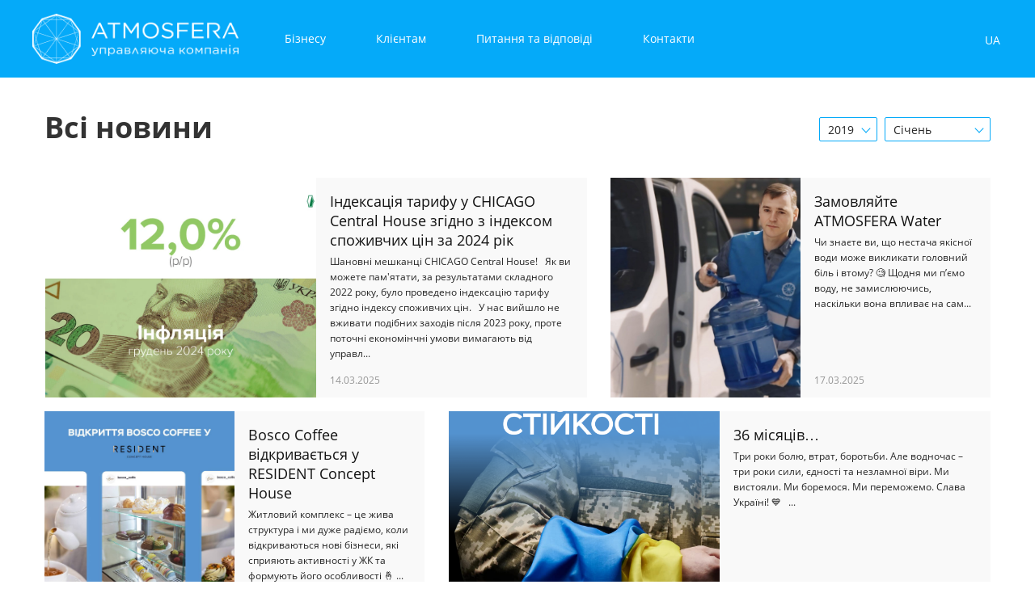

--- FILE ---
content_type: text/html; charset=UTF-8
request_url: https://atmosfera4.life/news/
body_size: 9772
content:
<!doctype html>
<html class="no-js"  lang="uk-UA">
	<head>
		<meta charset="utf-8">
		<!-- Force IE to use the latest rendering engine available -->
		<meta http-equiv="X-UA-Compatible" content="IE=edge">
		<!-- Mobile Meta -->
		<meta name="viewport" content="width=device-width, initial-scale=1.0">
		<meta class="foundation-mq">
		<!-- If Site Icon isn't set in customizer -->
				<link rel="pingback" href="https://atmosfera4.life/xmlrpc.php">
		<meta name='robots' content='index, follow, max-image-preview:large, max-snippet:-1, max-video-preview:-1' />
<link rel="alternate" hreflang="ua" href="https://atmosfera4.life/news/" />
<link rel="alternate" hreflang="x-default" href="https://atmosfera4.life/news/" />

	<!-- This site is optimized with the Yoast SEO plugin v18.4.1 - https://yoast.com/wordpress/plugins/seo/ -->
	<title>Новини - Atmosfera</title>
	<link rel="canonical" href="https://atmosfera4.life/news/" />
	<meta property="og:locale" content="uk_UA" />
	<meta property="og:type" content="article" />
	<meta property="og:title" content="Новини - Atmosfera" />
	<meta property="og:url" content="https://atmosfera4.life/news/" />
	<meta property="og:site_name" content="Atmosfera" />
	<meta property="article:modified_time" content="2022-03-24T12:05:06+00:00" />
	<meta name="twitter:card" content="summary_large_image" />
	<script type="application/ld+json" class="yoast-schema-graph">{"@context":"https://schema.org","@graph":[{"@type":"WebSite","@id":"https://atmosfera4.life/#website","url":"https://atmosfera4.life/","name":"Atmosfera","description":"Повний спектр послуг для заселення, проживання у домі","potentialAction":[{"@type":"SearchAction","target":{"@type":"EntryPoint","urlTemplate":"https://atmosfera4.life/?s={search_term_string}"},"query-input":"required name=search_term_string"}],"inLanguage":"uk-UA"},{"@type":"WebPage","@id":"https://atmosfera4.life/news/#webpage","url":"https://atmosfera4.life/news/","name":"Новини - Atmosfera","isPartOf":{"@id":"https://atmosfera4.life/#website"},"datePublished":"2022-03-24T11:58:55+00:00","dateModified":"2022-03-24T12:05:06+00:00","breadcrumb":{"@id":"https://atmosfera4.life/news/#breadcrumb"},"inLanguage":"uk-UA","potentialAction":[{"@type":"ReadAction","target":["https://atmosfera4.life/news/"]}]},{"@type":"BreadcrumbList","@id":"https://atmosfera4.life/news/#breadcrumb","itemListElement":[{"@type":"ListItem","position":1,"name":"Home","item":"https://atmosfera4.life/"},{"@type":"ListItem","position":2,"name":"Новини"}]}]}</script>
	<!-- / Yoast SEO plugin. -->


<link rel='dns-prefetch' href='//s.w.org' />
<link rel="alternate" type="application/rss+xml" title="Atmosfera &raquo; Feed" href="https://atmosfera4.life/feed/" />
<link rel="alternate" type="application/rss+xml" title="Atmosfera &raquo; Comments Feed" href="https://atmosfera4.life/comments/feed/" />
<script type="text/javascript">
window._wpemojiSettings = {"baseUrl":"https:\/\/s.w.org\/images\/core\/emoji\/13.1.0\/72x72\/","ext":".png","svgUrl":"https:\/\/s.w.org\/images\/core\/emoji\/13.1.0\/svg\/","svgExt":".svg","source":{"concatemoji":"https:\/\/atmosfera4.life\/wp-includes\/js\/wp-emoji-release.min.js?ver=5.9.2"}};
/*! This file is auto-generated */
!function(e,a,t){var n,r,o,i=a.createElement("canvas"),p=i.getContext&&i.getContext("2d");function s(e,t){var a=String.fromCharCode;p.clearRect(0,0,i.width,i.height),p.fillText(a.apply(this,e),0,0);e=i.toDataURL();return p.clearRect(0,0,i.width,i.height),p.fillText(a.apply(this,t),0,0),e===i.toDataURL()}function c(e){var t=a.createElement("script");t.src=e,t.defer=t.type="text/javascript",a.getElementsByTagName("head")[0].appendChild(t)}for(o=Array("flag","emoji"),t.supports={everything:!0,everythingExceptFlag:!0},r=0;r<o.length;r++)t.supports[o[r]]=function(e){if(!p||!p.fillText)return!1;switch(p.textBaseline="top",p.font="600 32px Arial",e){case"flag":return s([127987,65039,8205,9895,65039],[127987,65039,8203,9895,65039])?!1:!s([55356,56826,55356,56819],[55356,56826,8203,55356,56819])&&!s([55356,57332,56128,56423,56128,56418,56128,56421,56128,56430,56128,56423,56128,56447],[55356,57332,8203,56128,56423,8203,56128,56418,8203,56128,56421,8203,56128,56430,8203,56128,56423,8203,56128,56447]);case"emoji":return!s([10084,65039,8205,55357,56613],[10084,65039,8203,55357,56613])}return!1}(o[r]),t.supports.everything=t.supports.everything&&t.supports[o[r]],"flag"!==o[r]&&(t.supports.everythingExceptFlag=t.supports.everythingExceptFlag&&t.supports[o[r]]);t.supports.everythingExceptFlag=t.supports.everythingExceptFlag&&!t.supports.flag,t.DOMReady=!1,t.readyCallback=function(){t.DOMReady=!0},t.supports.everything||(n=function(){t.readyCallback()},a.addEventListener?(a.addEventListener("DOMContentLoaded",n,!1),e.addEventListener("load",n,!1)):(e.attachEvent("onload",n),a.attachEvent("onreadystatechange",function(){"complete"===a.readyState&&t.readyCallback()})),(n=t.source||{}).concatemoji?c(n.concatemoji):n.wpemoji&&n.twemoji&&(c(n.twemoji),c(n.wpemoji)))}(window,document,window._wpemojiSettings);
</script>
<style type="text/css">
img.wp-smiley,
img.emoji {
	display: inline !important;
	border: none !important;
	box-shadow: none !important;
	height: 1em !important;
	width: 1em !important;
	margin: 0 0.07em !important;
	vertical-align: -0.1em !important;
	background: none !important;
	padding: 0 !important;
}
</style>
	<link rel='stylesheet' id='wp-block-library-css'  href='https://atmosfera4.life/wp-includes/css/dist/block-library/style.min.css?ver=5.9.2' type='text/css' media='all' />
<style id='global-styles-inline-css' type='text/css'>
body{--wp--preset--color--black: #000000;--wp--preset--color--cyan-bluish-gray: #abb8c3;--wp--preset--color--white: #ffffff;--wp--preset--color--pale-pink: #f78da7;--wp--preset--color--vivid-red: #cf2e2e;--wp--preset--color--luminous-vivid-orange: #ff6900;--wp--preset--color--luminous-vivid-amber: #fcb900;--wp--preset--color--light-green-cyan: #7bdcb5;--wp--preset--color--vivid-green-cyan: #00d084;--wp--preset--color--pale-cyan-blue: #8ed1fc;--wp--preset--color--vivid-cyan-blue: #0693e3;--wp--preset--color--vivid-purple: #9b51e0;--wp--preset--gradient--vivid-cyan-blue-to-vivid-purple: linear-gradient(135deg,rgba(6,147,227,1) 0%,rgb(155,81,224) 100%);--wp--preset--gradient--light-green-cyan-to-vivid-green-cyan: linear-gradient(135deg,rgb(122,220,180) 0%,rgb(0,208,130) 100%);--wp--preset--gradient--luminous-vivid-amber-to-luminous-vivid-orange: linear-gradient(135deg,rgba(252,185,0,1) 0%,rgba(255,105,0,1) 100%);--wp--preset--gradient--luminous-vivid-orange-to-vivid-red: linear-gradient(135deg,rgba(255,105,0,1) 0%,rgb(207,46,46) 100%);--wp--preset--gradient--very-light-gray-to-cyan-bluish-gray: linear-gradient(135deg,rgb(238,238,238) 0%,rgb(169,184,195) 100%);--wp--preset--gradient--cool-to-warm-spectrum: linear-gradient(135deg,rgb(74,234,220) 0%,rgb(151,120,209) 20%,rgb(207,42,186) 40%,rgb(238,44,130) 60%,rgb(251,105,98) 80%,rgb(254,248,76) 100%);--wp--preset--gradient--blush-light-purple: linear-gradient(135deg,rgb(255,206,236) 0%,rgb(152,150,240) 100%);--wp--preset--gradient--blush-bordeaux: linear-gradient(135deg,rgb(254,205,165) 0%,rgb(254,45,45) 50%,rgb(107,0,62) 100%);--wp--preset--gradient--luminous-dusk: linear-gradient(135deg,rgb(255,203,112) 0%,rgb(199,81,192) 50%,rgb(65,88,208) 100%);--wp--preset--gradient--pale-ocean: linear-gradient(135deg,rgb(255,245,203) 0%,rgb(182,227,212) 50%,rgb(51,167,181) 100%);--wp--preset--gradient--electric-grass: linear-gradient(135deg,rgb(202,248,128) 0%,rgb(113,206,126) 100%);--wp--preset--gradient--midnight: linear-gradient(135deg,rgb(2,3,129) 0%,rgb(40,116,252) 100%);--wp--preset--duotone--dark-grayscale: url('#wp-duotone-dark-grayscale');--wp--preset--duotone--grayscale: url('#wp-duotone-grayscale');--wp--preset--duotone--purple-yellow: url('#wp-duotone-purple-yellow');--wp--preset--duotone--blue-red: url('#wp-duotone-blue-red');--wp--preset--duotone--midnight: url('#wp-duotone-midnight');--wp--preset--duotone--magenta-yellow: url('#wp-duotone-magenta-yellow');--wp--preset--duotone--purple-green: url('#wp-duotone-purple-green');--wp--preset--duotone--blue-orange: url('#wp-duotone-blue-orange');--wp--preset--font-size--small: 13px;--wp--preset--font-size--medium: 20px;--wp--preset--font-size--large: 36px;--wp--preset--font-size--x-large: 42px;}.has-black-color{color: var(--wp--preset--color--black) !important;}.has-cyan-bluish-gray-color{color: var(--wp--preset--color--cyan-bluish-gray) !important;}.has-white-color{color: var(--wp--preset--color--white) !important;}.has-pale-pink-color{color: var(--wp--preset--color--pale-pink) !important;}.has-vivid-red-color{color: var(--wp--preset--color--vivid-red) !important;}.has-luminous-vivid-orange-color{color: var(--wp--preset--color--luminous-vivid-orange) !important;}.has-luminous-vivid-amber-color{color: var(--wp--preset--color--luminous-vivid-amber) !important;}.has-light-green-cyan-color{color: var(--wp--preset--color--light-green-cyan) !important;}.has-vivid-green-cyan-color{color: var(--wp--preset--color--vivid-green-cyan) !important;}.has-pale-cyan-blue-color{color: var(--wp--preset--color--pale-cyan-blue) !important;}.has-vivid-cyan-blue-color{color: var(--wp--preset--color--vivid-cyan-blue) !important;}.has-vivid-purple-color{color: var(--wp--preset--color--vivid-purple) !important;}.has-black-background-color{background-color: var(--wp--preset--color--black) !important;}.has-cyan-bluish-gray-background-color{background-color: var(--wp--preset--color--cyan-bluish-gray) !important;}.has-white-background-color{background-color: var(--wp--preset--color--white) !important;}.has-pale-pink-background-color{background-color: var(--wp--preset--color--pale-pink) !important;}.has-vivid-red-background-color{background-color: var(--wp--preset--color--vivid-red) !important;}.has-luminous-vivid-orange-background-color{background-color: var(--wp--preset--color--luminous-vivid-orange) !important;}.has-luminous-vivid-amber-background-color{background-color: var(--wp--preset--color--luminous-vivid-amber) !important;}.has-light-green-cyan-background-color{background-color: var(--wp--preset--color--light-green-cyan) !important;}.has-vivid-green-cyan-background-color{background-color: var(--wp--preset--color--vivid-green-cyan) !important;}.has-pale-cyan-blue-background-color{background-color: var(--wp--preset--color--pale-cyan-blue) !important;}.has-vivid-cyan-blue-background-color{background-color: var(--wp--preset--color--vivid-cyan-blue) !important;}.has-vivid-purple-background-color{background-color: var(--wp--preset--color--vivid-purple) !important;}.has-black-border-color{border-color: var(--wp--preset--color--black) !important;}.has-cyan-bluish-gray-border-color{border-color: var(--wp--preset--color--cyan-bluish-gray) !important;}.has-white-border-color{border-color: var(--wp--preset--color--white) !important;}.has-pale-pink-border-color{border-color: var(--wp--preset--color--pale-pink) !important;}.has-vivid-red-border-color{border-color: var(--wp--preset--color--vivid-red) !important;}.has-luminous-vivid-orange-border-color{border-color: var(--wp--preset--color--luminous-vivid-orange) !important;}.has-luminous-vivid-amber-border-color{border-color: var(--wp--preset--color--luminous-vivid-amber) !important;}.has-light-green-cyan-border-color{border-color: var(--wp--preset--color--light-green-cyan) !important;}.has-vivid-green-cyan-border-color{border-color: var(--wp--preset--color--vivid-green-cyan) !important;}.has-pale-cyan-blue-border-color{border-color: var(--wp--preset--color--pale-cyan-blue) !important;}.has-vivid-cyan-blue-border-color{border-color: var(--wp--preset--color--vivid-cyan-blue) !important;}.has-vivid-purple-border-color{border-color: var(--wp--preset--color--vivid-purple) !important;}.has-vivid-cyan-blue-to-vivid-purple-gradient-background{background: var(--wp--preset--gradient--vivid-cyan-blue-to-vivid-purple) !important;}.has-light-green-cyan-to-vivid-green-cyan-gradient-background{background: var(--wp--preset--gradient--light-green-cyan-to-vivid-green-cyan) !important;}.has-luminous-vivid-amber-to-luminous-vivid-orange-gradient-background{background: var(--wp--preset--gradient--luminous-vivid-amber-to-luminous-vivid-orange) !important;}.has-luminous-vivid-orange-to-vivid-red-gradient-background{background: var(--wp--preset--gradient--luminous-vivid-orange-to-vivid-red) !important;}.has-very-light-gray-to-cyan-bluish-gray-gradient-background{background: var(--wp--preset--gradient--very-light-gray-to-cyan-bluish-gray) !important;}.has-cool-to-warm-spectrum-gradient-background{background: var(--wp--preset--gradient--cool-to-warm-spectrum) !important;}.has-blush-light-purple-gradient-background{background: var(--wp--preset--gradient--blush-light-purple) !important;}.has-blush-bordeaux-gradient-background{background: var(--wp--preset--gradient--blush-bordeaux) !important;}.has-luminous-dusk-gradient-background{background: var(--wp--preset--gradient--luminous-dusk) !important;}.has-pale-ocean-gradient-background{background: var(--wp--preset--gradient--pale-ocean) !important;}.has-electric-grass-gradient-background{background: var(--wp--preset--gradient--electric-grass) !important;}.has-midnight-gradient-background{background: var(--wp--preset--gradient--midnight) !important;}.has-small-font-size{font-size: var(--wp--preset--font-size--small) !important;}.has-medium-font-size{font-size: var(--wp--preset--font-size--medium) !important;}.has-large-font-size{font-size: var(--wp--preset--font-size--large) !important;}.has-x-large-font-size{font-size: var(--wp--preset--font-size--x-large) !important;}
</style>
<link rel='stylesheet' id='contact-form-7-css'  href='https://atmosfera4.life/wp-content/plugins/contact-form-7/includes/css/styles.css?ver=5.5.6' type='text/css' media='all' />
<link rel='stylesheet' id='wpml-legacy-dropdown-click-0-css'  href='//atmosfera4.life/wp-content/plugins/sitepress-multilingual-cms/templates/language-switchers/legacy-dropdown-click/style.min.css?ver=1' type='text/css' media='all' />
<link rel='stylesheet' id='bootstrap-css'  href='https://atmosfera4.life/wp-content/themes/atmosfera/assets/css/bootstrap.min.css?ver=5.9.2' type='text/css' media='all' />
<link rel='stylesheet' id='main-top-css'  href='https://atmosfera4.life/wp-content/themes/atmosfera/assets/css/main-top.css?ver=1.1.1' type='text/css' media='all' />
<script type='text/javascript' src='//atmosfera4.life/wp-content/plugins/sitepress-multilingual-cms/templates/language-switchers/legacy-dropdown-click/script.min.js?ver=1' id='wpml-legacy-dropdown-click-0-js'></script>
<link rel="https://api.w.org/" href="https://atmosfera4.life/wp-json/" /><link rel="alternate" type="application/json" href="https://atmosfera4.life/wp-json/wp/v2/pages/821" /><link rel='shortlink' href='https://atmosfera4.life/?p=821' />
<link rel="alternate" type="application/json+oembed" href="https://atmosfera4.life/wp-json/oembed/1.0/embed?url=https%3A%2F%2Fatmosfera4.life%2Fnews%2F" />
<link rel="alternate" type="text/xml+oembed" href="https://atmosfera4.life/wp-json/oembed/1.0/embed?url=https%3A%2F%2Fatmosfera4.life%2Fnews%2F&#038;format=xml" />
<meta name="generator" content="WPML ver:4.5.5 stt:55;" />
<link rel="icon" href="https://atmosfera4.life/wp-content/uploads/2019/03/cropped-favicon-32x32.png" sizes="32x32" />
<link rel="icon" href="https://atmosfera4.life/wp-content/uploads/2019/03/cropped-favicon-192x192.png" sizes="192x192" />
<link rel="apple-touch-icon" href="https://atmosfera4.life/wp-content/uploads/2019/03/cropped-favicon-180x180.png" />
<meta name="msapplication-TileImage" content="https://atmosfera4.life/wp-content/uploads/2019/03/cropped-favicon-270x270.png" />
<style id="wpforms-css-vars-root">
				:root {
					--wpforms-field-border-radius: 3px;
--wpforms-field-border-style: solid;
--wpforms-field-border-size: 1px;
--wpforms-field-background-color: #ffffff;
--wpforms-field-border-color: rgba( 0, 0, 0, 0.25 );
--wpforms-field-border-color-spare: rgba( 0, 0, 0, 0.25 );
--wpforms-field-text-color: rgba( 0, 0, 0, 0.7 );
--wpforms-field-menu-color: #ffffff;
--wpforms-label-color: rgba( 0, 0, 0, 0.85 );
--wpforms-label-sublabel-color: rgba( 0, 0, 0, 0.55 );
--wpforms-label-error-color: #d63637;
--wpforms-button-border-radius: 3px;
--wpforms-button-border-style: none;
--wpforms-button-border-size: 1px;
--wpforms-button-background-color: #066aab;
--wpforms-button-border-color: #066aab;
--wpforms-button-text-color: #ffffff;
--wpforms-page-break-color: #066aab;
--wpforms-background-image: none;
--wpforms-background-position: center center;
--wpforms-background-repeat: no-repeat;
--wpforms-background-size: cover;
--wpforms-background-width: 100px;
--wpforms-background-height: 100px;
--wpforms-background-color: rgba( 0, 0, 0, 0 );
--wpforms-background-url: none;
--wpforms-container-padding: 0px;
--wpforms-container-border-style: none;
--wpforms-container-border-width: 1px;
--wpforms-container-border-color: #000000;
--wpforms-container-border-radius: 3px;
--wpforms-field-size-input-height: 43px;
--wpforms-field-size-input-spacing: 15px;
--wpforms-field-size-font-size: 16px;
--wpforms-field-size-line-height: 19px;
--wpforms-field-size-padding-h: 14px;
--wpforms-field-size-checkbox-size: 16px;
--wpforms-field-size-sublabel-spacing: 5px;
--wpforms-field-size-icon-size: 1;
--wpforms-label-size-font-size: 16px;
--wpforms-label-size-line-height: 19px;
--wpforms-label-size-sublabel-font-size: 14px;
--wpforms-label-size-sublabel-line-height: 17px;
--wpforms-button-size-font-size: 17px;
--wpforms-button-size-height: 41px;
--wpforms-button-size-padding-h: 15px;
--wpforms-button-size-margin-top: 10px;
--wpforms-container-shadow-size-box-shadow: none;

				}
			</style>
        <!-- Global site tag (gtag.js) - Google Analytics -->
        <script async src="https://www.googletagmanager.com/gtag/js?id=UA-136887553-1"></script>
        <script>
            window.dataLayer = window.dataLayer || [];
            function gtag(){dataLayer.push(arguments);}
            gtag('js', new Date());
            gtag('config', 'UA-136887553-1');
        </script>
	</head>
	<body class="page-template page-template-parts page-template-page-news page-template-partspage-news-php page page-id-821 wp-custom-logo">
        <header class="top-bar" id="top-bar-menu">
    <div class="container">
        <div class="row flex-box">
            <div class="logo-block">
                <span class="visible-md visible-lg"><a href="https://atmosfera4.life/" class="custom-logo-link" rel="home"><img width="282" height="69" src="https://atmosfera4.life/wp-content/uploads/2019/02/logo.png" class="custom-logo" alt="Atmosfera" /></a></span>
                <a href="/" class="visible-xs visible-sm"><img src="https://atmosfera4.life/wp-content/themes/atmosfera/assets/images/logo-mobile.png" alt=""></a>
            </div>
            <div class="button-mobile">
                <i class="one-line"></i>
                <i class="two-line"></i>
                <i class="three-line"></i>
            </div>
            <div class="right-all-blocks">
                <div class="nav-block"><ul id="menu-golovne-menyu" class="vertical medium-horizontal menu" data-responsive-menu="accordion medium-dropdown" data-close-on-click-inside="false"><li id="menu-item-829" class="menu-item menu-item-type-post_type menu-item-object-page menu-item-829"><a href="https://atmosfera4.life/biznesu/">Бізнесу</a></li>
<li id="menu-item-830" class="menu-item menu-item-type-post_type menu-item-object-page menu-item-830"><a href="https://atmosfera4.life/kliyentam/">Клієнтам</a></li>
<li id="menu-item-831" class="menu-item menu-item-type-post_type menu-item-object-page menu-item-831"><a href="https://atmosfera4.life/pitannya-ta-vidpovidi/">Питання та відповіді</a></li>
<li id="menu-item-832" class="menu-item menu-item-type-post_type menu-item-object-page menu-item-832"><a href="https://atmosfera4.life/kontakti/">Контакти</a></li>
</ul></div>
                <div class="language-block">
<div class="wpml-ls-statics-shortcode_actions wpml-ls wpml-ls-legacy-dropdown-click js-wpml-ls-legacy-dropdown-click">
	<ul>

		<li class="wpml-ls-slot-shortcode_actions wpml-ls-item wpml-ls-item-uk wpml-ls-current-language wpml-ls-first-item wpml-ls-last-item wpml-ls-item-legacy-dropdown-click">

			<a href="#" class="js-wpml-ls-item-toggle wpml-ls-item-toggle">
                <span class="wpml-ls-native">UA</span></a>

			<ul class="js-wpml-ls-sub-menu wpml-ls-sub-menu">
							</ul>

		</li>

	</ul>
</div>
</div>
                <div class="search-block" style="display: none;">
                    <svg width="32" height="35" viewBox="0 0 32 35" fill="none" xmlns="http://www.w3.org/2000/svg">
                        <path d="M4.29514 9.46493L9.55249 4.23287L17.004 5.0444L21.0315 11.2776L18.6133 18.2456L11.5574 20.6998L5.18927 16.788L4.29514 9.46493Z" stroke="#05AAF9" stroke-width="2"/>
                        <rect x="-0.0126985" y="0.615701" width="10.0233" height="0.877432" transform="matrix(0.697695 0.716395 -0.726639 0.687019 19.2365 18.0551)" fill="white" stroke="#05AAF9" stroke-width="0.877432"/>
                    </svg>
                    <span class="input-search"><input type="text" placeholder="Пошук"></span>
                    <!--<img src="/assets/images/search-icon.png">-->
                </div>
            </div>
        </div>
    </div>
</header>	 	<section class="wrapper-news-single top-block">
    <div class="container">
        <span class="page-title remove-get-parameters">
            Всі новини        </span>
        <span class="calendar-icon">
            <svg width="22" height="22" viewBox="0 0 22 22" fill="none" xmlns="http://www.w3.org/2000/svg">
                <rect width="22" height="22" fill="white"/>
                <path d="M17.4997 3.5003H15.9993V2H14.9994V3.5003H6.99975V2H5.9998V3.5003H4.50032C3.12172 3.5003 2 4.62196 2 6.00049V17.4998C2 18.8783 3.12172 20 4.50032 20H17.4997C18.8783 20 20 18.8783 20 17.4998V8.4998V7.4999V5.9996C19.9991 4.62107 18.8774 3.5003 17.4997 3.5003ZM18.9992 17.4989C18.9992 18.3255 18.3263 18.9983 17.4997 18.9983H4.50032C3.67281 18.9983 2.99995 18.3255 2.99995 17.4989V8.4998H18.9992V17.4989ZM18.9992 7.4999H2.99995V5.9996C2.99995 5.17213 3.67281 4.49931 4.50032 4.49931H6.00069V5.49921H6.99975V4.5002H14.9994V5.5001H15.9993V4.5002H17.4997C18.3263 4.5002 18.9992 5.17213 18.9992 5.9996V7.4999Z" fill="#05AAF9"/>
            </svg>
        </span>
        <div class="filter-date-news">
            <span class="text-filter-news">
                Показати                <br /> за</span>
            <div class="select-def year-select">
                <select name="years" id="years-select">
                    <option value="2019">2019</option>
                    <option value="2018">2018</option>
                    <option value="2017">2017</option>
                    <option value="2016">2016</option>
                    <option value="2015">2015</option>
                </select>
            </div>
            <div class="select-def month-select">
                <select name="month" id="month-select">
                    <option value="01">Січень</option>
                    <option value="02">Лютий</option>
                    <option value="03">Березень</option>
                    <option value="04">Квітень</option>
                    <option value="05">Травень</option>
                    <option value="06">Червень</option>
                    <option value="07">Липень</option>
                    <option value="08">Серпень</option>
                    <option value="09">Вересень</option>
                    <option value="10">Жовтень</option>
                    <option value="11">Листопад</option>
                    <option value="12">Грудень</option>
                </select>
            </div>
        </div>
        <br class="clear-both" />
	                                
                <div class="row">                    <div class="one-news col-sm-24 col-md-10 small-block">
                        <div class="block-img-news">
                                                        <img src="https://atmosfera4.life/wp-content/uploads/2025/03/IMG_1791-scaled.jpg" />
                        </div>
                        <div class="block-info-news">
                            <a class="title-news" href="https://atmosfera4.life/zamovlyajte-atmosfera-water/">Замовляйте ATMOSFERA Water</a>
                            <p class="desc-news">
                                

Чи знаєте ви, що нестача якісної води може викликати головний біль і втому? 🧐

Щодня ми п’ємо воду, не замислюючись, наскільки вона впливає на сам...                            </p>
                            <span class="date-news">17.03.2025</span>
                        </div>
                    </div>
                                                        
                                    <div class="one-news col-sm-24 col-md-14 big-block">
                        <div class="block-img-news">
                                                        <img src="https://atmosfera4.life/wp-content/uploads/2025/03/Inflation_1280x720_13-01-2025.jpg.webp" />
                        </div>
                        <div class="block-info-news">
                            <a class="title-news" href="https://atmosfera4.life/indeksaciya-tarifu-u-chicago-central-house-zgidno-z-indeksom-spozhivchix-cin-za-2024-rik/">Індексація тарифу у CHICAGO Central House згідно з індексом споживчих цін за 2024 рік</a>
                            <p class="desc-news">
                                Шановні мешканці CHICAGO Central House!

&nbsp;

Як ви можете пам'ятати, за результатами складного 2022 року, було проведено індексацію тарифу згідно індексу споживчих цін.

&nbsp;

У нас вийшло не вживати подібних заходів після 2023 року, проте поточні економінчні умови вимагають від управл...                            </p>
                            <span class="date-news">14.03.2025</span>
                        </div>
                    </div>
                </div>                                        
                <div class="row">                    <div class="one-news col-sm-24 col-md-10 small-block">
                        <div class="block-img-news">
                                                        <img src="https://atmosfera4.life/wp-content/uploads/2025/02/photo_2025-02-26_18-21-42.jpg" />
                        </div>
                        <div class="block-info-news">
                            <a class="title-news" href="https://atmosfera4.life/bosco-coffee-vidkrivayetsya-u-resident-concept-house/">Bosco Coffee відкривається у RESIDENT Concept House</a>
                            <p class="desc-news">
                                Житловий комплекс – це жива структура і ми дуже радіємо, коли відкриваються нові бізнеси, які сприяють активності у ЖК та формують його особливості 🤞
...                            </p>
                            <span class="date-news">26.02.2025</span>
                        </div>
                    </div>
                                                        
                                    <div class="one-news col-sm-24 col-md-14 big-block">
                        <div class="block-img-news">
                                                        <img src="https://atmosfera4.life/wp-content/uploads/2025/02/1-50.png" />
                        </div>
                        <div class="block-info-news">
                            <a class="title-news" href="https://atmosfera4.life/36-misyaciv/">36 місяців&#8230;</a>
                            <p class="desc-news">
                                Три роки болю, втрат, боротьби. Але водночас – три роки сили, єдності та незламної віри. Ми вистояли. Ми боремося. Ми переможемо.

Слава Україні! 💙

&nbsp;

...                            </p>
                            <span class="date-news">24.02.2025</span>
                        </div>
                    </div>
                </div>                                        
                <div class="row">                    <div class="one-news col-sm-24 col-md-10 small-block">
                        <div class="block-img-news">
                                                        <img src="https://atmosfera4.life/wp-content/uploads/2024/12/photo_2024-12-21_16-00-38.jpg" />
                        </div>
                        <div class="block-info-news">
                            <a class="title-news" href="https://atmosfera4.life/zavershennya-osnovnix-zaxisnix-robit-u-new-york-concept-house/">Завершення основних захисних робіт у NEW YORK Concept House</a>
                            <p class="desc-news">
                                

Любі мешканці будинку NEW YORK Concept House!


Ми щиро співчуваємо кожному з вас через пошкодження, які завдав ворог нашому спільному дому.

...                            </p>
                            <span class="date-news">21.12.2024</span>
                        </div>
                    </div>
                                                        
                                    <div class="one-news col-sm-24 col-md-14 big-block">
                        <div class="block-img-news">
                                                        <img src="https://atmosfera4.life/wp-content/uploads/2024/12/20.12.24_NYafter_bombing-1536x1536-1-e1734878022701.jpg" />
                        </div>
                        <div class="block-info-news">
                            <a class="title-news" href="https://atmosfera4.life/plan-dij-z-vidnovlennya-new-york-concept-house/">План дій з відновлення ЖК NEW YORK Concept House</a>
                            <p class="desc-news">
                                Шановні мешканці ЖК NEW YORK!

&nbsp;

Немає слів, щоб описати наше обурення від дій російських загарбників. Вони спричинили значні незручності, збитки та дискомфорт для кожного з вас.

&nbsp;

Управляюча компанія ATMOSFERA разом із ОСББ бере на себе відповідальність вжити негайних заходів д...                            </p>
                            <span class="date-news">20.12.2024</span>
                        </div>
                    </div>
                </div>                                        
                <div class="row">                    <div class="one-news col-sm-24 col-md-10 small-block">
                        <div class="block-img-news">
                                                        <img src="https://atmosfera4.life/wp-content/uploads/2024/06/ee-mzk-dtek-2024.jpg" />
                        </div>
                        <div class="block-info-news">
                            <a class="title-news" href="https://atmosfera4.life/korekcija-narahuvan-ee-mzk-ta-liftiv-2024/">Корекція нарахувань за електроенергію МЗК та ліфтів у 2024 році</a>
                            <p class="desc-news">
                                

Шановні мешканці! Як ви уже знаєте, вчергове із 2023 року, у 2024 році змінено тариф на електроенергію для населення, а Кабмін встановив для всіх жи...                            </p>
                            <span class="date-news">01.06.2024</span>
                        </div>
                    </div>
                                                        
                                    <div class="one-news col-sm-24 col-md-14 big-block">
                        <div class="block-img-news">
                                                        <img src="https://atmosfera4.life/wp-content/uploads/2024/02/uprox-atmosfera-a1-5.jpg" />
                        </div>
                        <div class="block-info-news">
                            <a class="title-news" href="https://atmosfera4.life/oxoronni-sistemi-ta-pultova-oxorona-vid-uk-ta-partneriv/">Охоронні системи та пультова охорона від УК та партнерів</a>
                            <p class="desc-news">
                                &nbsp;

Безпека власної оселі – завжди у фокусі справжнього хазяїна квартири. Не впливає на цю потребу навіть призначення новопридбаної квартири: для проживання чи здачі в оренду, адже ви хочете знати, що ваше майно надійно захищене. У цьому допомагають охоронні системи та пультова охорона.

&nb...                            </p>
                            <span class="date-news">01.02.2024</span>
                        </div>
                    </div>
                </div>                 
	    <nav class="page-navigation"><ul class="pagination"><li></li><li class="current"> 1 </li><li><a href="https://atmosfera4.life/news/page/2/">2</a></li><li><a href="https://atmosfera4.life/news/page/3/">3</a></li><li><a href="https://atmosfera4.life/news/page/4/">4</a></li><li><a href="https://atmosfera4.life/news/page/5/">5</a></li><li><a href="https://atmosfera4.life/news/page/6/">6</a></li><li><a href="https://atmosfera4.life/news/page/7/">7</a></li><li><a href="https://atmosfera4.life/news/page/2/" >Next</a></li><li><a href="https://atmosfera4.life/news/page/8/" title="Last">Last</a></li></ul></nav>    </div>
</section>
        <footer class="footer-block">
        	<div class="container">
                <div class="row">
                    <div class="col-xs-24 col-sm-7">
                        <img class="logo-footer" src="https://atmosfera4.life/wp-content/uploads/2019/02/logo-footer.png">
                        <ul class="block-social mobile-social">
		                    <li><a href="https://www.youtube.com/channel/UCuYpleOtglzO6xR4vDX3RCg" target="_blank"><i class="fab fa-youtube" aria-hidden="true"></i></a></li><li><a href="https://www.instagram.com/uk_atmosfera/" target="_blank"><i class="fab fa-instagram" aria-hidden="true"></i></a></li><li><a href="https://www.facebook.com/Atmosfera3000/" target="_blank"><i class="fab fa-facebook" aria-hidden="true"></i></a></li>                        </ul>
                        <span class="copyright-block">© 2016-2025, Управляюча компанія <br />
«Атмосфера»</span>
                    </div>
                    <div class="col-xs-24 col-sm-9 link-block-footer">
                        <div class="nav-block-footer"><ul id="menu-menyu-v-futere" class="menu"><li id="menu-item-833" class="menu-item menu-item-type-post_type menu-item-object-page menu-item-833"><a href="https://atmosfera4.life/biznesu/">Бізнесу</a></li>
<li id="menu-item-834" class="menu-item menu-item-type-post_type menu-item-object-page menu-item-834"><a href="https://atmosfera4.life/kliyentam/">Клієнтам</a></li>
<li id="menu-item-835" class="menu-item menu-item-type-post_type menu-item-object-page menu-item-835"><a href="https://atmosfera4.life/news/">Новини</a></li>
<li id="menu-item-836" class="menu-item menu-item-type-post_type menu-item-object-page menu-item-836"><a href="https://atmosfera4.life/pitannya-ta-vidpovidi/">Питання та відповіді</a></li>
<li id="menu-item-837" class="menu-item menu-item-type-post_type menu-item-object-page menu-item-837"><a href="https://atmosfera4.life/kontakti/">Контакти</a></li>
<li id="menu-item-838" class="menu-item menu-item-type-post_type menu-item-object-page menu-item-838"><a href="https://atmosfera4.life/services/">Послуги</a></li>
</ul></div>
                    </div>
                    <div class="col-xs-24 col-sm-8 three-column">
                        <a class="phone-footer" href="tel:044 501 0111">044 501 0111</a>
                        <span class="name-block-social">Слідкуйте за нами в соціальних мережах</span>
                        <ul class="block-social">
                            <li><a href="https://www.youtube.com/channel/UCuYpleOtglzO6xR4vDX3RCg" target="_blank"><i class="fab fa-youtube" aria-hidden="true"></i></a></li><li><a href="https://www.instagram.com/uk_atmosfera/" target="_blank"><i class="fab fa-instagram" aria-hidden="true"></i></a></li><li><a href="https://www.facebook.com/Atmosfera3000/" target="_blank"><i class="fab fa-facebook" aria-hidden="true"></i></a></li>                        </ul>
                        <a class="attachment-link attachment-google-pay" target="_blank" href="https://play.google.com/store/apps/details?id=com.sfera">
                            <img src="https://atmosfera4.life/wp-content/uploads/2019/02/image-3.png">
                        </a>
                        <a class="attachment-link" target="_blank" href="https://itunes.apple.com/ua/app/sfera-living-system/id1380271948">
                            <img src="https://atmosfera4.life/wp-content/uploads/2019/02/image-4.png">
                        </a>
                    </div>
                </div>
        	</div>
        </footer>
        
		<link rel='stylesheet' id='main-bottom-css'  href='https://atmosfera4.life/wp-content/themes/atmosfera/assets/css/main-bottom.css?ver=1.1.1' type='text/css' media='all' />
<link rel='stylesheet' id='fontawesome-css'  href='https://use.fontawesome.com/releases/v5.7.2/css/all.css?ver=5.9.2' type='text/css' media='all' />
<link rel='stylesheet' id='custom-css'  href='https://atmosfera4.life/wp-content/themes/atmosfera/assets/css/custom.css?ver=1.1.1' type='text/css' media='all' />
<script type='text/javascript' src='https://atmosfera4.life/wp-content/themes/atmosfera/assets/js/jquery-3.3.1.min.js' id='jquery-js'></script>
<script type='text/javascript' src='https://atmosfera4.life/wp-includes/js/dist/vendor/regenerator-runtime.min.js?ver=0.13.9' id='regenerator-runtime-js'></script>
<script type='text/javascript' src='https://atmosfera4.life/wp-includes/js/dist/vendor/wp-polyfill.min.js?ver=3.15.0' id='wp-polyfill-js'></script>
<script type='text/javascript' id='contact-form-7-js-extra'>
/* <![CDATA[ */
var wpcf7 = {"api":{"root":"https:\/\/atmosfera4.life\/wp-json\/","namespace":"contact-form-7\/v1"}};
/* ]]> */
</script>
<script type='text/javascript' src='https://atmosfera4.life/wp-content/plugins/contact-form-7/includes/js/index.js?ver=5.5.6' id='contact-form-7-js'></script>
<script type='text/javascript' src='https://atmosfera4.life/wp-includes/js/imagesloaded.min.js?ver=4.1.4' id='imagesloaded-js'></script>
<script type='text/javascript' src='https://atmosfera4.life/wp-includes/js/masonry.min.js?ver=4.2.2' id='masonry-js'></script>
<script type='text/javascript' src='https://atmosfera4.life/wp-content/themes/atmosfera/assets/js/slick.min.js?ver=5.9.2' id='slick-js'></script>
<script type='text/javascript' src='https://atmosfera4.life/wp-content/themes/atmosfera/assets/js/custom.js?ver=5.9.2' id='custom-js'></script>
	</body>
</html>

--- FILE ---
content_type: text/css
request_url: https://atmosfera4.life/wp-content/themes/atmosfera/assets/css/main-top.css?ver=1.1.1
body_size: 7152
content:
a,abbr,acronym,address,applet,article,aside,audio,b,big,blockquote,body,canvas,caption,center,cite,code,dd,del,details,dfn,div,dl,dt,em,embed,fieldset,figcaption,figure,footer,form,h1,h2,h3,h4,h5,h6,header,hgroup,html,i,iframe,img,ins,kbd,label,legend,li,mark,menu,nav,object,ol,output,p,pre,q,ruby,s,samp,section,small,span,strike,strong,sub,summary,sup,table,tbody,td,tfoot,th,thead,time,tr,tt,u,ul,var,video{margin:0;padding:0;border:0;font-size:100%;font:inherit;vertical-align:baseline}article,aside,details,figcaption,figure,footer,header,hgroup,menu,nav,section{display:block}body{line-height:1}ol,ul{list-style:none}blockquote,q{quotes:none}blockquote:after,blockquote:before,q:after,q:before{content:"";content:none}table{border-collapse:collapse;border-spacing:0}@font-face{font-family:OpenSansLight;src:url(../fonts/OpenSansLight/OpenSansLight.eot);src:url(../fonts/OpenSansLight/OpenSansLight.eot?#iefix) format("embedded-opentype"),url(../fonts/OpenSansLight/OpenSansLight.woff) format("woff"),url(../fonts/OpenSansLight/OpenSansLight.ttf) format("truetype");font-style:normal;font-weight:400}@font-face{font-family:OpenSansRegular;src:url(../fonts/OpenSansRegular/OpenSansRegular.eot);src:url(../fonts/OpenSansRegular/OpenSansRegular.eot?#iefix) format("embedded-opentype"),url(../fonts/OpenSansRegular/OpenSansRegular.woff) format("woff"),url(../fonts/OpenSansRegular/OpenSansRegular.ttf) format("truetype");font-style:normal;font-weight:400}@font-face{font-family:OpenSansBold;src:url(../fonts/OpenSansBold/OpenSansBold.eot);src:url(../fonts/OpenSansBold/OpenSansBold.eot?#iefix) format("embedded-opentype"),url(../fonts/OpenSansBold/OpenSansBold.woff) format("woff"),url(../fonts/OpenSansBold/OpenSansBold.ttf) format("truetype");font-style:normal;font-weight:400}@media (min-width:1240px){.container{width:1200px}}img{max-width:100%}.flex-box{display:-webkit-box;display:-webkit-flex;display:-ms-flexbox;display:flex}body{color:#000;line-height:.7}.page-title{display:block;font:36px OpenSansBold;color:rgba(0,0,0,.8);text-align:center;line-height:1;margin:44px 0}.title-variant-two{font:50px OpenSansBold;display:block;color:#fff;line-height:1.4}.default-btn{font:14px OpenSansRegular;color:#fff;display:block;width:100%;max-width:139px;line-height:40px;-webkit-border-radius:3px;border-radius:3px;height:44px;overflow:hidden;position:relative;z-index:1;background:transparent;border:1px solid #05aaf9;text-align:center}.default-btn:before{content:"";display:block;position:absolute;top:50%;left:50%;width:260px;height:260px;-webkit-border-radius:50%;border-radius:50%;-webkit-transform:translate(-50%,-50%);-ms-transform:translate(-50%,-50%);transform:translate(-50%,-50%);background:#05aaf9;z-index:-1;-webkit-transition:all .4s ease;-o-transition:all .4s ease;transition:all .4s ease}.default-btn:hover{color:#05aaf9;text-decoration:none}.default-btn:hover:before{width:0!important;height:0!important}.default-btn:active,.default-btn:focus{outline:none}.default-btn.white{border:1px solid #fff;color:#1793cc}.default-btn.white:before{background:#fff}.default-btn.white:hover{color:#fff;background:transparent}.default-btn.full:before{width:560px;height:560px}.select-def,.wrapper-caret{position:relative;display:inline-block;float:left}.select-def:before,.wrapper-caret:before{content:"";display:block;position:absolute;z-index:-1;top:16px;right:10px;width:8px;height:8px;border-right:1px solid #05aaf9;border-bottom:1px solid #05aaf9;-webkit-transform:rotate(45deg);-ms-transform:rotate(45deg);transform:rotate(45deg)}.default-select{position:relative;-webkit-appearance:none;-moz-appearance:none;min-width:93px}.select-def{width:100%;max-width:213px;z-index:1}.select-def:before{top:10px}.select-def select{height:30px;border:1px solid #05aaf9;font:14px OpenSansRegular;color:#262626;-webkit-appearance:none;-moz-appearance:none;padding:3px 10px;width:100%;background:transparent}.select-def select:active,.select-def select:focus{outline:none}.clear-both{clear:both;display:block}.top-block{margin-top:96px}.radio{position:absolute;width:1px!important;z-index:-1;opacity:0;margin:10px 0 0 7px}.radio+label{position:relative;padding:0 0 0 35px;cursor:pointer}.radio+label:before{content:"";position:absolute;top:-3px;left:0;width:25px;height:25px;border:1px solid #1793cc;-webkit-border-radius:50%;border-radius:50%;background:#fff}.radio+label:after{content:"";position:absolute;top:3px;left:6px;width:13px;height:13px;-webkit-border-radius:50%;border-radius:50%;background:#1793cc;-webkit-box-shadow:inset 0 1px 1px rgba(0,0,0,.5);box-shadow:inset 0 1px 1px rgba(0,0,0,.5);opacity:0;-webkit-transition:.2s;-o-transition:.2s;transition:.2s}.radio:checked+label:after{opacity:1}.line-checked{display:inline-block;margin:0 14px;min-height:25px}.float-right{float:right!important}.float-left{float:left!important}.link-title{color:#05aaf9}@media (max-width:991px){.top-block{margin-top:0}}@media (max-width:768px){.link-title{font-size:14px!important;margin:18px 0 0!important}}.wrapper-list-element{padding:30px 0}.max-width-130{max-width:130px}.custom-element-title{color:#05aaf9;display:inline-block;font:18px OpenSansRegular;margin-bottom:5px}.block-custom-select,.selected-option{position:relative;width:100%}.selected-option{border:1px solid #05aaf9;font:14px OpenSansRegular;color:#262626;padding:7px 10px;background:transparent;display:block;cursor:pointer}.selected-option:before{content:"";display:block;position:absolute;top:12px;right:10px;width:8px;height:8px;border-right:1px solid #05aaf9;border-bottom:1px solid #05aaf9;-webkit-transform:rotate(-45deg);-ms-transform:rotate(-45deg);transform:rotate(-45deg);-webkit-transition:all .3s ease;-o-transition:all .3s ease;transition:all .3s ease}.open-custom-list .selected-option:before{top:10px;-webkit-transform:rotate(45deg);-ms-transform:rotate(45deg);transform:rotate(45deg)}.list-option{width:100%;background:#fff;border:1px solid #05aaf9;border-top:none;position:absolute;top:100%;right:0;left:0;z-index:1;display:none}.list-option li{font:14px OpenSansRegular;color:#262626;padding:3px 10px;cursor:pointer}.list-option li:hover{background:#05aaf9;color:#fff}.home #top-bar-menu,.page-template-page-business #top-bar-menu,.page-template-page-customers #top-bar-menu{background:transparent}.page-id-6 #top-bar-menu{background:rgba(5,170,249,.77)}#top-bar-menu{background:#05aaf9;padding:17px 0;position:fixed;top:0;right:0;left:0;z-index:2;-webkit-transition:all .5s ease;-o-transition:all .5s ease;transition:all .5s ease}#top-bar-menu.header-fixed{background:rgba(5,170,249,.77);padding:5px 0}#top-bar-menu .flex-box{-webkit-box-align:center;-webkit-align-items:center;-ms-flex-align:center;align-items:center}.logo-block{width:100%;max-width:312px;float:left}.logo-block img{width:100%;max-width:255px;height:auto}.right-all-blocks{width:100%}.button-mobile{display:none;width:35px;float:right;cursor:pointer;margin-top:21px}.button-mobile i{width:100%;height:3px;background:#05aaf9;margin-bottom:5px;display:block;-webkit-transition:all .5s ease;-o-transition:all .5s ease;transition:all .5s ease;opacity:1}.active-button .one-line{-webkit-transform:rotate(45deg);-ms-transform:rotate(45deg);transform:rotate(45deg);margin:6px 0 -4px}.active-button .two-line{-webkit-transform:translateX(100%);-ms-transform:translateX(100%);transform:translateX(100%);opacity:0}.active-button .three-line{-webkit-transform:rotate(-45deg);-ms-transform:rotate(-45deg);transform:rotate(-45deg);margin-top:-6px}.nav-block{float:left;width:100%;max-width:772px}.nav-block li{display:inline-block;margin-right:7.5%}.nav-block li:last-child{margin:0}.nav-block li.current-menu-item a:before{opacity:1;top:-10px}.nav-block a{font:14px OpenSansRegular;color:#fff;position:relative}.nav-block a:before{content:"";display:block;width:100%;height:3px;background:#fff;position:absolute;top:-50px;right:0;left:0;opacity:0;-webkit-transition:all .5s ease;-o-transition:all .5s ease;transition:all .5s ease}.nav-block a:hover{text-decoration:none}.nav-block a:hover:before{opacity:1;top:-10px}.language-block{margin:0 0 0 44px;float:right}.wpml-ls-legacy-dropdown-click{width:22px}.wpml-ls-legacy-dropdown-click a{background:transparent;border:none;padding:0;font:14px OpenSansRegular;color:#fff;text-transform:uppercase}.wpml-ls-legacy-dropdown-click a:hover{background:transparent;text-decoration:none;color:#fff}.wpml-ls-legacy-dropdown-click a:after{display:none!important}.wpml-ls-legacy-dropdown-click .wpml-ls-current-language:hover a{background:transparent;text-decoration:none;color:#fff}.search-block{cursor:pointer;float:right}.search-block path,.search-block rect,.search-block svg{stroke:#fff}.input-search{display:none}@media (max-width:1240px){.nav-block{max-width:560px}.nav-block li{margin-right:2%}.language-block{margin-left:21px}}@media (max-width:991px){body{padding-top:67px}body #top-bar-menu{background:#fff!important;padding:5px 0}body #top-bar-menu .flex-box{display:block;margin:0}.button-mobile{display:block}.right-all-blocks{position:absolute;top:0;-webkit-transform:translateY(-120%);-ms-transform:translateY(-120%);transform:translateY(-120%);-webkit-transition:all .5s ease;-o-transition:all .5s ease;transition:all .5s ease;z-index:0}.logo-block{max-width:259px;background:#fff;position:relative;z-index:1}.nav-block li{display:block;border-bottom:1px solid hsla(0,0%,93%,.8);padding:14px 0}.nav-block a{color:#05aaf9}.language-block{display:block;margin:0;padding:12px 0 15px;border-bottom:1px solid hsla(0,0%,93%,.8);width:100%}.language-block a{color:#05aaf9}.search-block{float:left;width:100%;border-bottom:1px solid hsla(0,0%,93%,.8);padding:8px 0 4px}.search-block path,.search-block rect,.search-block svg{stroke:#05aaf9}.search-block svg{float:left}.input-search{display:block;float:left}.input-search input{border:none;font:14px OpenSansRegular;color:#1793cc;height:30px;padding:5px 6px}.input-search input:active,.input-search input:focus{outline:none}.input-search input::-webkit-input-placeholder{font:14px OpenSansRegular;color:#1793cc}.input-search input::-moz-placeholder{font:14px OpenSansRegular;color:#1793cc}.input-search input:-ms-input-placeholder{font:14px OpenSansRegular;color:#1793cc}.input-search input::-ms-input-placeholder{font:14px OpenSansRegular;color:#1793cc}.input-search input::placeholder{font:14px OpenSansRegular;color:#1793cc}.open-nav #top-bar-menu{bottom:0}.open-nav .right-all-blocks{display:inline-block;top:61px;left:15px;right:15px;-webkit-transform:translateY(0);-ms-transform:translateY(0);transform:translateY(0)}}@media (max-width:768px){.wpml-ls-legacy-dropdown-click .wpml-ls-current-language:hover a{color:#05aaf9}}@media (max-width:330px){.logo-block{max-width:245px}}.wrapper-contacts{position:relative}.block-maps{height:635px;min-height:78vh}.contact-info{position:absolute;left:8%;top:58%;-webkit-transform:translateY(-50%);-ms-transform:translateY(-50%);transform:translateY(-50%);background:#fff;width:100%;max-width:387px;padding:20px 16px 0;line-height:.7}.desc-contact{font:18px OpenSansLight;line-height:1.41;display:block}.phone-contact{font:36px OpenSansBold;color:#05aaf9;display:inline-block;margin:21px 0 3px}.phone-contact:active,.phone-contact:hover{text-decoration:none;color:#05aaf9}.site-contact{font:18px OpenSansRegular;color:#535353;display:inline-block;text-decoration:underline}.contact-image{display:-webkit-box;display:-webkit-flex;display:-ms-flexbox;display:flex;width:100%;margin-top:20px;line-height:.7}.left-contact-info{width:39%}.right-contact-info{width:61%;float:left}.left-contact-info{text-align:center;padding:15px 0 31px}.left-contact-info a{display:inline-block;margin-top:12px}.right-contact-info{position:relative}.right-contact-info img{position:absolute;bottom:0;left:0;right:0;display:block;margin:0 auto}@media (max-width:768px){.contact-info{position:static;-webkit-transform:translateX(0);-ms-transform:translateX(0);transform:translateX(0)}.contact-image{margin-top:0}.left-contact-info{width:100%;text-align:left}.right-contact-info{display:none}.block-maps{height:400px;min-height:auto}.qr-code{display:none}}@media (max-width:500px){.phone-contact{font-size:23px}.block-maps{height:350px}}.slick-slider{-webkit-box-sizing:border-box;box-sizing:border-box;-webkit-user-select:none;-moz-user-select:none;-ms-user-select:none;user-select:none;-webkit-touch-callout:none;-khtml-user-select:none;-ms-touch-action:pan-y;touch-action:pan-y;-webkit-tap-highlight-color:transparent}.slick-list,.slick-slider{position:relative;display:block}.slick-list{overflow:hidden;margin:0;padding:0}.slick-list:focus{outline:none}.slick-list.dragging{cursor:pointer;cursor:hand}.slick-slider .slick-list,.slick-slider .slick-track{-webkit-transform:translateZ(0);transform:translateZ(0)}.slick-track{position:relative;top:0;left:0;display:block}.slick-track:after,.slick-track:before{display:table;content:""}.slick-track:after{clear:both}.slick-loading .slick-track{visibility:hidden}.slick-slide{display:none;float:left;height:100%;min-height:1px}.slick-slide:focus{outline:none}[dir=rtl] .slick-slide{float:right}.slick-slide img{display:block}.slick-slide.slick-loading img{display:none}.slick-slide.dragging img{pointer-events:none}.slick-initialized .slick-slide{display:block}.slick-loading .slick-slide{visibility:hidden}.slick-vertical .slick-slide{display:block;height:auto;border:1px solid transparent}.slick-arrow.slick-hidden{display:none}.filter-questions{width:100%;max-width:523px;margin:0 auto 40px}.filter-questions input,.filter-questions select{border:1px solid #05aaf9;height:44px;font:12px OpenSansRegular;padding:11px;float:left;border-right:0;background:transparent}.filter-questions input{width:100%;max-width:286px;-webkit-border-radius:3px 0 0 3px;border-radius:3px 0 0 3px}.filter-questions .default-btn{-webkit-border-radius:0 3px 3px 0;border-radius:0 3px 3px 0}#select-questions-cat{float:left;max-width:93px}#select-questions-cat .selected-option{font-size:12px;padding:13px 10px 12px}#select-questions-cat .selected-option:before{top:50%;-webkit-transform:rotate(-45deg) translateY(-50%);-ms-transform:rotate(-45deg) translateY(-50%);transform:rotate(-45deg) translateY(-50%)}#select-questions-cat.open-custom-list .selected-option:before{top:45%;-webkit-transform:rotate(45deg) translateY(-50%);-ms-transform:rotate(45deg) translateY(-50%);transform:rotate(45deg) translateY(-50%)}.radio-block-filter{display:none;text-align:center;margin-top:29px}.radio-block-filter label{font:12px OpenSansRegular;color:#1793cc;display:inline-block}.block-questions{margin:23px 0 50px}.question-answer{margin-bottom:23px;overflow:hidden}.question-answer,.questions{-webkit-transition:all .5s ease;-o-transition:all .5s ease;transition:all .5s ease;opacity:1}.questions{font:18px OpenSansRegular;display:block;padding:0 40px 17px 0;position:relative;color:rgba(0,0,0,.89)}.questions:before{content:"";bottom:0;left:50%;right:0;height:1px;background:rgba(97,101,142,.3);width:1250px;-webkit-transform:translateX(-50%);-ms-transform:translateX(-50%);transform:translateX(-50%)}.open-close-block,.questions:before{display:block;position:absolute;-webkit-transition:all .5s ease;-o-transition:all .5s ease;transition:all .5s ease}.open-close-block{width:24px;height:24px;right:5px;top:26%;-webkit-transform:translateY(-50%);-ms-transform:translateY(-50%);transform:translateY(-50%);cursor:pointer;opacity:.5}.open-close-block:after,.open-close-block:before{content:"";display:block;background:#959595;position:absolute}.open-close-block:before{width:100%;height:2px;top:50%;margin-top:-1px}.open-close-block:after{width:2px;height:100%;left:50%;-webkit-transform:translateX(-50%);-ms-transform:translateX(-50%);transform:translateX(-50%)}.answers{font:14px OpenSansRegular;line-height:1.64;color:rgba(0,0,0,.6);padding-right:40px;display:none}.open-question .questions:before{width:0}.open-question .open-close-block{-webkit-transform:rotate(-45deg);-ms-transform:rotate(-45deg);transform:rotate(-45deg);margin-top:-10px}.wrapper-form-questions{display:none}.title-form-questions{font:16px OpenSansRegular;color:#262626;display:block;text-align:center;max-width:450px;margin:20px auto;line-height:1.41}.form-questions{border:1px solid #1793cc;-webkit-border-radius:3px;border-radius:3px;width:100%;max-width:794px;margin:20px auto;padding:31px}.form-questions input,.form-questions textarea{border:1px solid #1793cc;min-height:35px;width:100%;font:14px OpenSansRegular;padding:7px 12px;line-height:1;background:transparent;-webkit-border-radius:3px;border-radius:3px}.form-questions input::-webkit-input-placeholder,.form-questions textarea::-webkit-input-placeholder{font:14px OpenSansRegular;color:#959595}.form-questions input::-moz-placeholder,.form-questions textarea::-moz-placeholder{font:14px OpenSansRegular;color:#959595}.form-questions input:-ms-input-placeholder,.form-questions textarea:-ms-input-placeholder{font:14px OpenSansRegular;color:#959595}.form-questions input::-ms-input-placeholder,.form-questions textarea::-ms-input-placeholder{font:14px OpenSansRegular;color:#959595}.form-questions input::placeholder,.form-questions textarea::placeholder{font:14px OpenSansRegular;color:#959595}.form-questions input:focus,.form-questions textarea:focus{outline:snow}.input-field{width:50%;float:left;margin-bottom:20px;color:#959595}.input-field.name-field{padding-right:10px}.input-field.email-field{padding-left:10px}.textarea-field textarea{max-height:124px;color:#959595}.button-field{max-width:222px;margin:17px auto 0;height:47px;padding:5px 2px;line-height:1}.button-field input{border:none;padding:0}@media (max-width:590px){.wrapper-questions .page-title{font-size:30px;margin:29px 0;text-align:left}.radio-block-filter{display:block}.filter-questions{max-width:426px}.filter-questions .wrapper-caret{display:none}.filter-questions .input-field{width:67%;max-width:100%}.filter-questions #send-search{width:33%}.question-answer{margin-bottom:13px}.answers,.questions{font-size:12px}.answers{padding-right:0}.open-close-block{width:20px;height:20px}.open-close-block:before{margin-top:0}.form-questions{border:none;padding:0;max-width:250px}.form-questions .input-field{width:100%;padding:0}.form-questions .button-field{max-width:100%}}.wrapper-services{background:#fafafa}.wrapper-services .page-title{text-align:left;margin:35px 0 30px;float:left}.wrapper-services svg{margin:0 17px 0 0;float:left}.wrapper-services .select-def{float:right;margin-top:37px}.home-service .all-services{margin-top:50px}.home-service .block-list-services{width:270px}.home-service #col-2{margin-top:-23px}.home-service #col-3{margin-top:-81px}.home-service #col-4{margin-top:-53px}.grid-single #col-2{margin-top:-47px}.grid-single #col-3{margin-top:-26px}.all-services{clear:both}#services-filter{float:right;max-width:213px;margin-top:38px}.desc-service{font:18px OpenSansRegular;color:#000;max-width:380px;clear:both;line-height:1.7}.block-list-services{background:#fff;width:280px;padding:16px 16px 74px;position:relative;margin-bottom:36px;-webkit-box-shadow:0 14px 44px 0 rgba(0,15,91,.07);box-shadow:0 14px 44px 0 rgba(0,15,91,.07)}.name-service{font:24px OpenSansBold;color:#1793cc;display:block;text-align:left;margin-bottom:6px;line-height:1.3}.desc-services{font:16px OpenSansLight;line-height:1.41;color:#262626}.icon-services{position:absolute;right:16px;bottom:16px;z-index:0}.page-service .page-title:hover{text-decoration:none;color:rgba(0,0,0,.8)}@media (max-width:1240px){.home-service .block-list-services{width:295px}.home-service #col-4{margin-top:0}.name-service{font-size:21px}.desc-services{font-size:15px;text-align:left}}@media (max-width:991px){.grid-single #col-2,.grid-single #col-3,.home-service #col-3{margin-top:0}.all-services{display:block;text-align:center;margin-right:0}.all-services .block-list-services{width:310px}}@media (max-width:768px){.wrapper-services .row{padding:15px}.home-service #col-2{margin-top:0}.all-services .block-list-services{width:240px}}@media (max-width:590px){.grid-single .slick-list{padding-right:30%}.grid-single .slick-slide{padding-right:15px}.grid-single .block-list-services{max-width:300px}.wrapper-services .select-def{max-width:153px;margin-top:12px}.wrapper-services .page-title{font-size:25px;margin-top:15px}.wrapper-services .page-title svg{max-height:26px;margin-right:10px}.name-service{font-size:24px}.desc-services{font-size:16px}#services-filter{max-width:160px;margin-top:8px}}.wrapper-news-single{margin-bottom:30px}.wrapper-news-single .page-title{text-align:left;float:left}.wrapper-news-single .row:nth-child(2n+3) .small-block{left:58.3%}.wrapper-news-single .row:nth-child(2n+3) .big-block{right:41.6%}.calendar-icon{display:none}.filter-date-news{float:right;width:100%;max-width:212px;margin-top:49px}.filter-date-news select{-webkit-border-radius:2px;border-radius:2px}.year-select{max-width:72px;float:left}.month-select{max-width:131px;float:right}.block-img-news,.block-info-news{width:50%;float:left}.one-news{display:-webkit-box;display:-webkit-flex;display:-ms-flexbox;display:flex;min-height:255px;margin-bottom:17px}.block-img-news img{height:272px;-o-object-fit:cover;object-fit:cover;width:100%}.block-info-news{float:right;background:#f9f9f9;padding:17px 17px 40px;position:relative}.title-news{font:18px OpenSansRegular;color:#131313;display:block;margin-bottom:5px}.title-news:hover{color:#131313;text-decoration:none}.desc-news{font:12px OpenSansRegular;color:#262626;line-height:1.64}.date-news{display:inline-block;bottom:14px}.text-filter-news{display:none;font:12px OpenSansRegular;color:#262626;text-align:right;float:left;margin-right:20px}.default-text-filter{font:16px OpenSansRegular;color:#000;line-height:1.4}.remove-get-parameters{cursor:pointer}@media (max-width:991px){.wrapper-news-single .row:nth-child(2n+3) .small-block{left:0}.wrapper-news-single .row:nth-child(2n+3) .big-block{right:0}.big-block{display:block}.big-block .block-img-news,.big-block .block-info-news{width:100%}}@media (max-width:500px){.calendar-icon{display:block;float:right;margin:54px 10px 0 0;cursor:pointer}.filter-date-news{background:#f9f9f9;clear:both;float:none;width:100%;margin-top:0;display:none;max-width:100%;padding:10px;margin-bottom:10px;position:relative}.filter-date-news:before{content:"";display:block;position:absolute;top:-10px;right:10px;border-bottom:10px solid #f9f9f9;border-right:11px solid transparent;border-left:11px solid transparent;width:22px;height:10px}.filter-date-news:after{content:"";display:block;clear:both}.wrapper-news-single .page-title{width:80%;margin-bottom:14px}.desc-news{display:none}.big-block{display:inline-block;width:100%}.one-news{min-height:220px}.block-img-news img{height:220px}.text-filter-news{display:block}}@media (max-width:320px){.text-filter-news{margin-right:6px;line-height:1.3}}.top-image-single{float:left;margin-right:30px}.top-image-single img{max-width:100%}.page-post-single{padding-top:30px}.date-single-page{font:12px OpenSansRegular;color:#959595;line-height:1.64;display:inline-block;margin:14px 0 4px}.name-single-news{font:50px OpenSansBold;line-height:1.05;color:rgba(0,0,0,.8);margin-bottom:30px}.content-single-page{font:19px OpenSansRegular;line-height:1.4;margin-bottom:16px}.content-single-page h2,.content-single-page h3{font:22px OpenSansBold;display:block;text-align:left;margin:41px 0 14px}.featured-news{margin-bottom:37px}.featured-news .page-title{text-align:left;margin-bottom:26px}.featured-news .slider-news{width:112%}.featured-news .slick-list{padding-right:25.4%}.featured-news .slick-list:after{content:"";display:block;position:absolute;width:27%;top:0;right:0;bottom:0;background-color:hsla(0,0%,100%,.39);background-image:url([data-uri]);background-image:-webkit-repeating-linear-gradient(left,hsla(0,0%,100%,0),hsla(0,0%,100%,.33) 55.3%,#fff);background-image:-webkit-repeating-linear-gradient(left,hsla(0,0%,100%,0) 0,hsla(0,0%,100%,.33) 55.3%,#fff);background-image:-o-repeating-linear-gradient(left,hsla(0,0%,100%,0) 0,hsla(0,0%,100%,.33) 55.3%,#fff);background-image:repeating-linear-gradient(90deg,hsla(0,0%,100%,0) 0,hsla(0,0%,100%,.33) 55.3%,#fff);background-image:-ms-repeating-linear-gradient(left,hsla(0,0%,100%,0) 0,hsla(0,0%,100%,.33) 55.3%,#fff 100%)}.one-block-news{display:-webkit-box;display:-webkit-flex;display:-ms-flexbox;display:flex;padding-right:19px;overflow:hidden}.one-block-news:hover .link-readme-news{right:17px}.block-left-img,.block-right-info{width:50%;float:left}.block-right-info{-webkit-box-shadow:0 0 44px 0 rgba(0,15,91,.07);box-shadow:0 0 44px 0 rgba(0,15,91,.07);background-color:#f9f9f9;padding:20px 17px 30px;position:relative}.name-news{font:18px OpenSansRegular;color:#131313;display:block;text-align:left;margin-bottom:2px}.name-news:focus,.name-news:hover{text-decoration:none;color:#131313;outline:none}.short-desc-news{font:12px OpenSansRegular;color:#262626;line-height:1.64}.link-readme-news{font:13px OpenSansRegular;color:#1793cc;display:inline-block;position:absolute;right:-150px;bottom:13px;-webkit-transition:all .5s ease;-o-transition:all .5s ease;transition:all .5s ease}.link-readme-news:hover{text-decoration:none;color:#1793cc}.date-news{font:12px OpenSansRegular;color:#959595;position:absolute;left:17px;bottom:13px}.arrow-slider{position:absolute;top:50%;-webkit-transform:translateY(-50%);-ms-transform:translateY(-50%);transform:translateY(-50%);width:20px;height:20px;border:none;border-right:2px solid hsla(0,0%,58%,.58);border-bottom:2px solid hsla(0,0%,58%,.58);background:transparent;z-index:1}.arrow-slider:focus{outline:none}.arrow-slider.slick-prev{left:5px;-webkit-transform:rotate(-45deg);-ms-transform:rotate(-45deg);transform:rotate(-45deg);display:none}.arrow-slider.slick-next{right:5px;-webkit-transform:rotate(-45deg);-ms-transform:rotate(-45deg);transform:rotate(-45deg)}.hidden-mobile{display:block}.visible-mobile{display:none}@media (max-width:1500px){.featured-news .slider-news{width:100%}}@media (max-width:1240px){.block-right-info{padding:7px 10px 30px}}@media (max-width:991px){.name-single-news{font-size:37px}.featured-news .slick-prev{display:none!important}.featured-news .slick-list{padding-right:37%}.featured-news .slick-list:after{width:37%}}@media (max-width:600px){.top-image-single{margin-right:0}.top-image-single img{height:184px;width:100%;-o-object-fit:cover;object-fit:cover}.featured-news .page-title{font-size:18px;margin:23px 0 13px}.featured-news .slick-list{padding-right:19%}.featured-news .slick-list:after{display:none}.featured-news .float-right{margin-top:27px!important}.one-block-news{display:block}.block-left-img,.block-right-info{width:100%}.name-single-news{font-size:18px;margin:14px 0 0;line-height:1.4}.date-single-page{margin:9px 0 16px}.content-single-page{font-size:15px;line-height:1.7}.content-single-page h2,.content-single-page h3{font-size:15px;margin:20px 0 5px}.hidden-mobile{display:none}.visible-mobile{display:block}}@media (max-width:470px){.featured-news .slick-list{padding-right:25%}.block-right-info{min-height:221px}.block-left-img img{width:100%;height:auto}}.slider-block{position:relative}.slider-info{position:absolute;top:50%;left:20%;-webkit-transform:translateY(-50%);-ms-transform:translateY(-50%);transform:translateY(-50%);z-index:1;max-width:550px}.slider-info .default-btn{max-width:188px}.name-slider{font:50px OpenSansBold;display:block;color:#fff;line-height:1.17;margin-bottom:19px}.desc-slider{font:18px OpenSansRegular;color:#fff;line-height:1.41;margin-bottom:25px}.slick-dots{position:absolute;bottom:34px;left:0;right:0;width:100%;text-align:center}.slick-dots li{display:inline-block;margin:0 6px}.slick-dots li.slick-active button{background:#1793cc}.slick-dots button{width:10px;height:10px;font-size:0;background:#fff;-webkit-border-radius:50%;border-radius:50%;border:none;padding:0}.mobile-poster{background:#05aaf9;padding:18px}.mobile-poster .default-btn{max-width:280px;margin:0 auto}@media (max-width:1100px){.slider-home .slider-info{left:4%;max-width:500px}.name-slider{font-size:35px}}@media (max-width:768px){.slider-home .slider-block{background:#05aaf9;padding:20px 20px 68px}.slider-home img{display:none}.slider-home .slider-info{position:static;-webkit-transform:translateY(0);-ms-transform:translateY(0);transform:translateY(0)}}@media (max-width:400px){.name-slider{font-size:30px}.desc-slider{font-size:16px}.desc-slider br{display:none}}.wrapper-image-text{background:#05aaf9;position:relative;display:inline-block;width:100%;line-height:.7}.wrapper-image-text .block-absolute{position:absolute;z-index:1;top:50%;left:0;right:0;-webkit-transform:translateY(-50%);-ms-transform:translateY(-50%);transform:translateY(-50%)}.block-img-text{float:right;width:57%}.block-img-text img{width:100%}.text-blocks-image{max-width:210px;height:50px;line-height:46px;margin-top:26px}.wrapper-information-block{padding:20px 0}.wrapper-information-block .flex-box{-webkit-box-align:center;-webkit-align-items:center;-ms-flex-align:center;align-items:center;min-height:265px}.block-information-text{font:18px OpenSansRegular;color:#262626;line-height:1.58;max-width:840px}.block-information-icon{display:block;margin:0 auto}.customer-page .wrapper-unique-product{padding-bottom:123px;position:relative}.customer-page .wrapper-unique-product:before{content:"";display:block;position:absolute;top:0;right:0;bottom:0;left:0;z-index:0;background:url(../images/custommers-unique.png) no-repeat 50%;-webkit-background-size:cover;background-size:cover}.customer-page .wrapper-affiliate-program{background:#fff}.block-img-customer{margin-top:30%}.customer-unique{max-width:664px;margin:0 auto 30px;border:1px solid #daf2fe;-webkit-border-radius:3px;border-radius:3px;text-align:center;font:18px OpenSansLight;color:#000;line-height:1.7;padding:19px 43px;background:#fff;position:relative;z-index:1}.info-customer-unique{position:absolute;top:50%;left:0;-webkit-transform:translateY(-50%);-ms-transform:translateY(-50%);transform:translateY(-50%)}.name-unique-customer{font:36px OpenSansBold;display:block;color:#000;line-height:1.4;margin-bottom:5px}.desc-unique-customer{font:18px OpenSansLight;color:#000;text-align:left;line-height:1.6;max-width:405px}.even-block-class .image-unique-customer{display:block;margin:0 auto}.unique-customer{margin-bottom:18px}.mobile-questions-button{display:none}@media (max-width:1240px){.title-variant-two{font-size:37px}}@media (max-width:980px){.name-unique-customer,.title-variant-two{font-size:26px}.desc-unique-customer{font-size:16px}.unique-customer .image-unique-customer{max-width:250px}}@media (max-width:768px){.customer-page .wrapper-image-text{position:relative}.customer-page .wrapper-image-text:before{content:"";display:block;position:absolute;top:0;right:0;bottom:0;left:0;z-index:1;background:rgba(0,0,0,.45)}.customer-page .wrapper-image-text .block-absolute{top:auto;bottom:20px;-webkit-transform:translateY(0);-ms-transform:translateY(0);transform:translateY(0)}.customer-page .wrapper-image-text .title-variant-two{max-width:400px;margin:0 auto;text-align:center}.customer-page .wrapper-image-text .title-variant-two br{display:none}.customer-page .wrapper-image-text .text-blocks-image{margin:20px auto}.block-img-customer{margin-top:7%}.customer-unique{border:none;background:transparent;text-align:left}.unique-customer{display:block}.unique-customer:nth-child(odd) .img-bl-customer{float:right}.unique-customer:nth-child(odd) .img-bl-customer img{float:right;-webkit-transform:translateX(40%) scaleX(-1);-ms-transform:translateX(40%) scaleX(-1);transform:translateX(40%) scaleX(-1)}.unique-customer:nth-child(odd) .text-bl-customer{float:left}.unique-customer:nth-child(2n) .img-bl-customer img{float:left;-webkit-transform:translateX(-40%) scaleX(-1);-ms-transform:translateX(-40%) scaleX(-1);transform:translateX(-40%) scaleX(-1)}.unique-customer:nth-child(2n) .desc-unique-customer,.unique-customer:nth-child(2n) .name-unique-customer{text-align:right}.info-customer-unique{position:inherit;-webkit-transform:translateY(0);-ms-transform:translateY(0);transform:translateY(0);margin-top:30px}}@media (max-width:550px){.customer-page .wrapper-unique-product{padding-bottom:30px}.wrapper-questions .page-title,.wrapper-services .page-title{font-size:18px}.desc-service{font-size:13px}.customer-unique{padding:19px 0;font-size:12px;margin-bottom:0}.name-unique-customer{font-size:15px;color:#1793cc}.desc-unique-customer{font-size:12px}}@media (max-width:450px){.customer-page .wrapper-image-text .title-variant-two{font-size:18px;text-align:left}.customer-page .wrapper-image-text .text-blocks-image{max-width:100%;height:44px;line-height:42px;margin-top:13px}.customer-page .wrapper-image-text .block-absolute{bottom:2px}.customer-page .wrapper-questions{margin-top:22px}.customer-page .wrapper-questions .container{display:none}.unique-customer .image-unique-customer{max-width:185px}.mobile-questions-button{display:block;max-width:91%;margin:0 15px 30px}}
/*# sourceMappingURL=main-top.css.map */


--- FILE ---
content_type: text/css
request_url: https://atmosfera4.life/wp-content/themes/atmosfera/assets/css/main-bottom.css?ver=1.1.1
body_size: 2943
content:
.wrapper-unique-product{padding:87px 0 50px;background:#fff;display:inline-block;width:100%}.title-unique-product{font:36px OpenSansBold;color:#262626;display:block;text-align:left;max-width:650px;margin-bottom:11px}.list-unique{display:inline-block;width:100%;position:relative}.desc-unique-product{font:18px OpenSansLight;color:#000;text-align:left;line-height:1.9}.block-unique-product{position:relative}.block-unique-product:nth-child(odd){float:right}.block-unique-product:nth-child(odd) .name-unique-product{right:-49px;bottom:-92px}.block-unique-product:nth-child(2n){float:left}.block-unique-product:nth-child(2n) .name-unique-product{right:-49px;top:0}.block-unique-product.unique-1{margin:-21.7% 0 148px}.block-unique-product.unique-2{margin:136px 0 0 -44px}.block-unique-product.unique-2 .name-unique-product{left:96%;top:56px}.block-unique-product.unique-3{margin-right:-55px}.block-unique-product.unique-4{clear:both;margin:16px 0 0 17%}.block-unique-product.unique-4 .name-unique-product{top:-48px}.name-unique-product{font:36px OpenSansBold;color:#05aaf9;display:inline-block;line-height:1.4;position:absolute;z-index:1}.unique-product-bg{position:absolute;top:44%;left:50%;z-index:0;-webkit-transform:translate(-50%,-50%);-ms-transform:translate(-50%,-50%);transform:translate(-50%,-50%)}.wrapper-affiliate-program{background:#fafafa}.name-block-program{font:35px OpenSansBold;color:#000;display:block;margin-top:96px}.desc-block-program{font:18px OpenSansLight;line-height:1.75;max-width:525px}.desc-block-program a{color:#1793cc;font-family:OpenSansRegular,sans-serif}.image-block-program{margin-top:-40px}.image-service{text-align:center;margin-top:108px}.image-service a,.image-service img{display:inline-block}.image-service a{margin-bottom:16px}.wrapper-tabs-list{padding:95px 0 74px}.title-block-mobile-app{font:36px OpenSansBold;color:#000;display:block;line-height:1.4;max-width:550px}.list-tabs-element{display:-webkit-box;display:-webkit-flex;display:-ms-flexbox;display:flex;-webkit-justify-content:space-around;-ms-flex-pack:distribute;justify-content:space-around;margin-bottom:20px;border-bottom:2px solid #e3e3e3}.list-tabs-element li{font:18px OpenSansLight;color:#131313;cursor:pointer;padding:0 10px 19px;position:relative}.list-tabs-element li:after{content:"";display:block;position:absolute;-webkit-transition:all .3s ease;-o-transition:all .3s ease;transition:all .3s ease;left:0;right:0;bottom:-15px;height:4px;background:#05aaf9;opacity:0}.list-tabs-element li.active-naw-tab:after,.list-tabs-element li:hover:after{bottom:-3px;opacity:1}.content-tab{display:none}.content-tab.activeContent{display:block}.list-block-content li{font:14px OpenSansRegular;color:#000;line-height:1.64;display:block;position:relative;padding-left:40px;margin-bottom:17px}.list-block-content svg{position:absolute;top:3px;left:2px;display:inline-block}.wrapper-tabs-list .flex-box{-webkit-box-align:center;-webkit-align-items:center;-ms-flex-align:center;align-items:center}.wrapper-our-objects{position:relative}.wrapper-our-objects .page-title{text-align:left;float:left}.wrapper-our-objects .select-def{max-width:131px;float:right;margin:48px 0 0}.wrapper-our-objects .select-def select{height:35px}#location-on-the-map{margin-top:48px;float:right}@media (max-width:1168px){.wrapper-unique-product{padding-top:28px}.name-unique-product{font-size:29px;line-height:1.2}.block-unique-product.unique-3{margin-right:0}.block-unique-product:nth-child(odd) .name-unique-product{right:0;bottom:-52px}.block-unique-product:nth-child(2n) .name-unique-product{right:0}.block-unique-product .image-unique-product{max-width:400px;max-height:450px}.unique-product-bg{top:41%;left:48%;max-width:517px}.name-block-program{margin-top:27px}.image-service{margin-top:39px}.wrapper-tabs-list{padding:60px 0 48px}.wrapper-our-objects .block-maps{height:535px;min-height:auto}.home-service .all-services{margin-right:0}}@media (max-width:991px){.title-unique-product{font-size:28px}.block-unique-product .image-unique-product{max-width:300px;max-height:350px}.block-unique-product.unique-4{margin:0 0 0 8%}.name-unique-product{font-size:21px}.unique-product-bg{max-width:424px}.name-block-program{font-size:26px;line-height:1.2;margin:6px 0 10px}.desc-block-program{font:15px OpenSansLight;line-height:1.4;max-width:339px;margin-bottom:10px}.image-block-program{margin-top:-26px}.image-service{margin-top:15px}.image-service a{margin-bottom:4px}.title-block-mobile-app{font-size:30px}}@media (max-width:768px){.wrapper-unique-product{overflow:hidden}.unique-product-bg{display:none}.block-unique-product{width:100%;margin:0 0 -88px!important;min-height:350px}.block-unique-product.unique-1{margin:0}.block-unique-product:nth-child(odd){float:left!important}.block-unique-product:nth-child(odd) img{float:left}.block-unique-product:nth-child(odd) .name-unique-product{right:25%;-webkit-transform:translate(50%,-50%);-ms-transform:translate(50%,-50%);transform:translate(50%,-50%)}.block-unique-product:nth-child(2n){float:right!important}.block-unique-product:nth-child(2n) img{float:right}.block-unique-product:nth-child(2n) .name-unique-product{left:10%;top:50%;right:auto;-webkit-transform:translate(50%,-50%);-ms-transform:translate(50%,-50%);transform:translate(50%,-50%)}.block-unique-product .name-unique-product{top:50%;bottom:auto!important}.wrapper-affiliate-program{padding-top:10px}.wrapper-affiliate-program .flex-box{display:block}.desc-block-program{max-width:100%;margin-bottom:35px}.image-block-program{max-height:350px;margin:0 auto;display:block}.image-service{max-width:219px;margin:30px auto}.image-service a{margin-bottom:14px}.wrapper-tabs-list{padding:31px 0 20px}.wrapper-tabs-list .flex-box{display:block}.title-block-mobile-app{font-size:24px;max-width:100%;margin-bottom:30px}.other-pages .slick-slider{padding:0 20px}.wrapper-our-objects .row{margin:0}#location-on-the-map{position:absolute;top:0;right:0;left:0;z-index:1;background:#fff;margin:48px auto 0;max-width:200px}}@media (max-width:550px){.block-unique-product:nth-child(odd) img{-webkit-transform:translateX(-50%);-ms-transform:translateX(-50%);transform:translateX(-50%)}.block-unique-product:nth-child(2n) img{-webkit-transform:translateX(50%);-ms-transform:translateX(50%);transform:translateX(50%)}.home-service .all-services{display:block;min-height:100%;margin-top:33px}.home-service .slick-list{padding-right:30%}.home-service .slick-slide{padding-right:15px}.home-service .block-list-services{max-width:300px;height:auto;float:left}.wrapper-our-objects .block-maps{height:435px}}@media (max-width:470px){.title-unique-product{font-size:18px}.desc-unique-product{font-size:12px}.desc-unique-product br{display:none}.name-block-program,.name-unique-product{font-size:18px}.desc-block-program{font-size:13px}.desc-block-program a{clear:both;display:inline-block}.image-service{margin-top:68px}.image-service .image-qr-code{display:none}.title-block-mobile-app{font-size:18px}.list-tabs-element li{font-size:12px}.list-block-content li{font-size:12px;padding-left:28px}.list-block-content li svg{width:18px}.home-service{padding:0}.home-service .page-title{font-size:18px}.home-service .all-services{margin-top:18px}.desc-service{font-size:12px}.name-service{font-size:22px}.desc-services{font-size:15px}.wrapper-our-objects .page-title{font-size:18px;margin:9px 0}.wrapper-our-objects .select-def{max-width:100%;margin:18px 0 -45px;background:#fff}.name-news{font-size:16px}}@media (max-width:320px){.home-service .slick-list{padding-right:15%}}.wrapper-benefits{-webkit-box-shadow:inset 0 28px 82px 40px #f2f2f6;box-shadow:inset 0 28px 82px 40px #f2f2f6;overflow:hidden;position:relative}.wrapper-benefits:before{content:"";position:absolute;top:0;right:0;left:0;bottom:0;background:url(../images/benefits-background.png) 0 0 no-repeat;-webkit-background-size:cover;background-size:cover}.wrapper-benefits .row:last-child .image-benefits{margin-bottom:-114px}.name-benefits{font:36px OpenSansBold;color:#262626;display:block;text-align:left;margin:100px 0 14px}.desc-benefits{font:18px OpenSansLight;color:#000;line-height:1.9;max-width:468px}.image-benefits{margin-top:-47px}.image-benefits img{-webkit-clip-path:polygon(43% 0,73% 5%,96% 26%,100% 57%,86% 86%,58% 100%,29% 97%,7% 74%,1.5% 43%,14% 15%);clip-path:polygon(43% 0,73% 5%,96% 26%,100% 57%,86% 86%,58% 100%,29% 97%,7% 74%,1.5% 43%,14% 15%)}.benefit-1 .image-benefits{margin:-218px -53px 0 0;float:right}.odd-lok .image-benefits{margin:0 0 0 -53px;float:left}.benefit-2 .image-benefits{margin-bottom:-98px}.page-id-230 .wrapper-affiliate-program{background:#fff}.business-page{margin-top:51px}.business-page .questions{padding-bottom:27px}.business-page .block-questions .question-answer:first-child .questions{padding-top:25px}.business-page .block-questions .question-answer:first-child .questions .open-close-block{top:50%}.business-page .block-questions .question-answer:first-child .questions:after{content:"";display:block;position:absolute;top:0;right:0;left:0;height:1px;background:rgba(97,101,142,.3)}.title-block-mob{font:22px OpenSansBold;color:#1793cc;display:none}.benefit-mobile-block,.image-mobile-benefit{display:none}@media (max-width:991px){.name-benefits{margin-top:45px;font-size:25px}.desc-benefits{font-size:16px}.wrapper-benefits .row:last-child .image-benefits{margin-bottom:0}.benefit-1 .image-benefits{margin-top:-132px}}@media (max-width:768px){.wrapper-information-block .flex-box{display:block;min-height:100%}.block-information-icon{position:absolute;right:0;bottom:0;max-width:139px}.img-bl-benefit{display:none}.title-block-mob{display:block}.wrapper-benefits:before{display:none}.wrapper-benefits .image-mobile-benefit{width:100%;margin-bottom:20px;display:block}.benefit-one{display:none}.benefit-mobile-block{margin-top:30px}.benefit-mobile-block .questions br,.business-page-block .wrapper-questions .container{display:none}}@media (max-width:450px){.business-page-block .title-variant-two{font-size:30px;line-height:1}.business-page-block .text-blocks-image{max-width:100%;height:44px;line-height:41px;margin-top:19px}.business-page-block .block-img-text{width:100%;overflow:hidden}.business-page-block .block-img-text img{min-width:375px;height:400px;-o-object-fit:cover;object-fit:cover;-webkit-transform:translateX(30%);-ms-transform:translateX(30%);transform:translateX(30%)}.business-page-block .wrapper-image-text .block-absolute{top:auto;bottom:20px;-webkit-transform:translateY(0);-ms-transform:translateY(0);transform:translateY(0)}.business-page-block .wrapper-benefits{-webkit-box-shadow:none;box-shadow:none}.benefit-mobile-block .questions{padding-bottom:15px}.title-block-mob{font-size:18px}.block-information-text{font-size:12px;margin-top:7px;line-height:1.7}.block-information-icon{max-width:105px}}.footer-block{background:#fafafa;color:#fff;padding:30px 0 9px}.logo-footer{margin:6px 0 14px}.copyright-block{font:12px OpenSansRegular;color:rgba(0,0,0,.8);line-height:1.64;display:inline-block;width:100%}.nav-block-footer li{display:block;width:50%;float:left;margin-bottom:19px}.nav-block-footer a{font:14px OpenSansRegular;color:rgba(0,0,0,.8);line-height:1.64}.nav-block-footer a:hover{text-decoration:none}.three-column{text-align:right}.phone-footer{font:18px OpenSansRegular;color:#1793cc;display:inline-block}.phone-footer:hover{text-decoration:none;color:#1793cc}.name-block-social{font:16px OpenSansRegular;line-height:1.41;color:rgba(0,0,0,.7);display:block;margin-top:11px}.block-social{display:inline-block;width:100%;margin:11px 0 16px}.block-social li{display:inline-block;margin-left:22px}.block-social i{font-size:26px}.block-social i.fa-youtube{color:red}.block-social i.fa-instagram{color:#e4405f}.block-social i.fa-facebook-square{color:#3b5998}.mobile-social{display:none}.attachment-link{margin-left:12px;display:inline-block}.attachment-link:hover{text-decoration:none}@media (max-width:768px){.three-column{text-align:left}.attachment-google-pay,.block-social li:first-child{margin-left:0}.copyright-block{display:inline-block;width:100%;text-align:left}.copyright-block br{display:none}}@media (max-width:500px){.attachment-link,.block-social,.link-block-footer,.name-block-social,.phone-footer{display:none}.logo-footer{width:100%;max-width:200px}.mobile-social{display:block;float:right;width:auto}.copyright-block{text-align:center}}@media (max-width:330px){.logo-footer{max-width:156px}}
/*# sourceMappingURL=main-bottom.css.map */


--- FILE ---
content_type: text/css
request_url: https://atmosfera4.life/wp-content/themes/atmosfera/assets/css/custom.css?ver=1.1.1
body_size: 100
content:
.wpml-ls-legacy-dropdown-click a.wpml-ls-item-toggle {
    padding-right: 0 !important;
}

--- FILE ---
content_type: application/javascript
request_url: https://atmosfera4.life/wp-content/themes/atmosfera/assets/js/custom.js?ver=5.9.2
body_size: 2918
content:
$(document).ready(function(){

    /*Открытие и закрытие блока "Вопросы и ответы"*********************************************************************/
    $(document).on('click','.open-close-block',function(){
        let thisClass = $(this).parents('.question-answer');
        if(thisClass.hasClass('open-question')){
            thisClass.removeClass('open-question').find('.answers').slideUp(500);
        }else {
            thisClass.addClass('open-question').find('.answers').slideDown(500);
        }
    });

    /*Поиск Вопросов***************************************************************************************************/
    $('.change-field').keyup(function(){
        closeOpenQuestions();
    });
    $('#select-questions-cat').on('click','li',function(){
        closeOpenQuestions();
    });
    $(document).on('click','#send-search',function(){
        closeOpenQuestions();
    });
    function closeOpenQuestions(){
        let textSearch = $('.filter-questions INPUT').val().toLowerCase();
        let countElement = $('.question-answer').length;
        let selectSearch;
        if($('#select-questions-cat').is(":visible")){
            selectSearch = $('#select-questions-cat').children('.selected-option').attr('data-selected');
        }else {
            selectSearch = $('.radio-block-filter INPUT:checked').val();
        }
        console.log(selectSearch);
        $('.question-answer').each(function(index, el){
            let thisType = $(el).attr('data-type');
            // let resultText = $(el).find('.answers').text().toLowerCase().indexOf(textSearch);
            let resultText = $(el).find('.questions').text().toLowerCase().indexOf(textSearch);
            if((thisType === selectSearch) && (resultText != '-1')){
                $(el).addClass('match-found').removeClass('not-found').css({
                    "transform": "scale(1)",
                    "opacity": "1"
                }).show(1000);
            }else {
                $(el).removeClass('match-found').addClass('not-found').css({
                    "transform": "scale(0.1)",
                    "opacity": "0"
                }).hide(1000);
            }
            if(countElement == index+1 ){
                openForm();
            }
        });

    }
    /*Открытие формы для оставления вопроса****************************************************************************/
    function openForm(){
        let yesClass = $('.block-questions').find('.question-answer').filter('.match-found').length;
        if(yesClass === 0){
            $('.wrapper-form-questions').slideDown(500);
        }else {
            $('.wrapper-form-questions').slideUp(500);
        }
    }

    /*Фильтрация услуг*************************************************************************************************/
    $('#services-filter').on('click', 'li', function(){
         let idService = $(this).attr('data-option');
         if(idService == 0){
            $('.all-services').find('.block-list-services').removeClass('filter-block').slideDown(500);
         }else {
             $('.all-services').find('.block-list-services').filter('#'+idService).toggleClass('filter-block').slideDown(500).siblings().slideUp(500);
         }
    });

    /*Инициализация слайдера новостей**********************************************************************************/
    $(".slider-news").slick({
        dots: false,
        slidesToShow: 2,
        prevArrow: '<button type="button" class="slick-prev arrow-slider"></button>',
        nextArrow: '<button type="button" class="slick-next arrow-slider"></button>',
        responsive: [
            {
                breakpoint: 1920,
                settings: {
                    slidesToShow: 2,
                    infinite: true
                }
            },{
                breakpoint: 991,
                settings: {
                    slidesToShow: 1,
                    infinite: true
                }
            },{
                breakpoint: 600,
                settings: {
                    slidesToShow: 2,
                    infinite: true
                }
            },{
                breakpoint: 470,
                settings: {
                    slidesToShow: 1,
                    infinite: true
                }
            }
        ]
    });

    /*Инициализация главного слайдера**********************************************************************************/
    $(".slider-home").slick({
        dots: true,
        arrows: false,
        speed: 1000,
        autoplay: true,
        autoplaySpeed: 3000,
        slidesToShow: 1,
        prevArrow: '<button type="button" class="slick-prev arrow-slider"></button>',
        nextArrow: '<button type="button" class="slick-next arrow-slider"></button>',
        responsive: [
            {
                breakpoint: 768,
                settings: "unslick"
            }
        ]
    });

    /*Фильтрация новостей по месяцу и году добавления******************************************************************/
    let paramsString = location.search;
    let searchParams = new URLSearchParams(paramsString);
    $('.filter-date-news').on('change','SELECT',function(){
        let nameSelect = $(this).attr('name');
        let sortSelect = $(this).find(':selected').attr('value');
        console.log(nameSelect+' '+sortSelect);
        searchParams.set(nameSelect, sortSelect);
        window.history.replaceState({}, '', location.pathname + '?' + searchParams);
        location.reload();
    });

    /*Открытие табов на главной странице*******************************************************************************/
    $('.tab-elements').on('click','li', function(){
        if(!$(this).hasClass('active-naw-tab')){
            $(this).addClass('active-naw-tab').siblings().removeClass('active-naw-tab');
            let thisId = $(this).attr('id');
            console.log(thisId);
            $('.all-content-tab').find('.content-tab').filter('#content-'+thisId).slideDown(500).siblings().slideUp(500);
        }
    });

    /*Фиксация шапки сайта при скроле**********************************************************************************/
    function toggleHeader(){
        let scroll_status = $(document).scrollTop();
        if(scroll_status > 0)
            $("#top-bar-menu").addClass("header-fixed");
        else
            $("#top-bar-menu").removeClass("header-fixed");
    }
    toggleHeader();

    $(document).scroll(function(){
        toggleHeader();
    });

    /*Открытие мобильного меню*****************************************************************************************/
    $('.button-mobile').click(function(){
        if($(this).hasClass('active-button')){
            $(this).removeClass('active-button');
            $('body').removeClass('open-nav');
        }else {
            $(this).addClass('active-button');
            $('body').addClass('open-nav');
        }
    });

    /*Открытие фильтра новостей в мобильной версии*********************************************************************/
    $(document).on('click','.calendar-icon',function(){
        if($(this).hasClass('active-filter-news')){
            $(this).removeClass('active-filter-news').next('.filter-date-news').slideUp(500);
        }else {
            $(this).addClass('active-filter-news').next('.filter-date-news').slideDown(500);
        }
    });

    /*Вывод всех новостей при нажатии на title "Все новости"***********************************************************/
    $('.remove-get-parameters').click(function(){
        window.location.href =  window.location.href.split("?")[0];
    });


    /*Подгрузка картинок***********************************************************************************************/
    $('.lazy-img').each(function(){
        let urlImgLoad = $(this).attr('data-lazy-src');
        $(this).attr('src',urlImgLoad).removeAttr('data-lazy-src');
    });


    /******************************************************************************************************************/
    /*Custom Elements**************************************************************************************************/
    /******************************************************************************************************************/

    /*Select------------------------*/
    $(document).on('click', function(){
        $('.block-custom-select').removeClass('open-custom-list').find('.list-option').slideUp(300);
    });
    $(document).on('click', '.block-custom-select', function(event){
        if($(this).hasClass('open-custom-list')){
            $(this).removeClass('open-custom-list').find('.list-option').slideUp(300);
        }else {
            $(this).addClass('open-custom-list').find('.list-option').slideDown(300);
        }
        event.stopPropagation();
    });
    $('.list-option').on('click', 'li', function(){
        let selectedText = $(this).text();
        let selectedValue = $(this).attr('data-option');
        $(this).closest('.block-custom-select').find('.selected-option').text(selectedText).attr('data-selected', selectedValue);
    });

    /******************************************************************************************************************/
    /**************************************************************************************************Custom Elements*/
    /******************************************************************************************************************/

});





/*Установка активных select для фильтров новостей**********************************************************************/
function setDateFilter(){
    let strGET = window.location.search.replace( '?', '').split('&').reduce(
            function(p,e){
                var a = e.split('=');
                p[ decodeURIComponent(a[0])] = decodeURIComponent(a[1]);
                return p;
            },{} );
    if(strGET['years']){
        $('#years-select OPTION').each(function(counter, item){
            if($(item).attr('value') == strGET['years']){
                $(item).attr('selected','selected');
            }
        });
    }if(strGET['month']){
        $('#month-select OPTION').each(function(counter, item){
            if($(item).attr('value') == strGET['month']){
                $(item).attr('selected','selected');
            }
        });
    }
}
setDateFilter();


/*Изменение центра карты********************************************************************************************/
$('#location-on-the-map').on('click', 'li', function(){
    var coordinates = $(this).attr('data-option');
    creating_markers(coordinates);
});




function windowSize(){
    let desktop = 270;
    if($(window).width() > 1240){
        desktop = 270;
    }else if($(window).width() < 1240){
        desktop = 295;
    }else if($(window).width() < 980){
        desktop = 330;
    }else if($(window).width() < 705){
        desktop = 230;
    }

    if ($(window).width() > '550'){
        /*Услуги в виде сетки*************/
        $('.grid-home').masonry({
            itemSelector: '.grid-item',
            columnWidth: desktop,
            percentPosition: true,
            gutter: 36
        });
        $('.grid-single').masonry({
            itemSelector: '.grid-item',
            columnWidth: desktop,
            gutter: 36
        });
    }
    else {
        /*Слайдер услуг на мобильной версии*/
        $(".slider-service").slick({
            dots: false,
            arrows: false,
            slidesToShow: 1,
            responsive: [
                {
                    breakpoint: 3000,
                    settings: "unslick"
                },{
                    breakpoint: 550,
                    settings: {
                        slidesToShow: 1,
                        infinite: true
                    }
                }
            ]
        });
    }
}
$(window).on('load resize',windowSize);